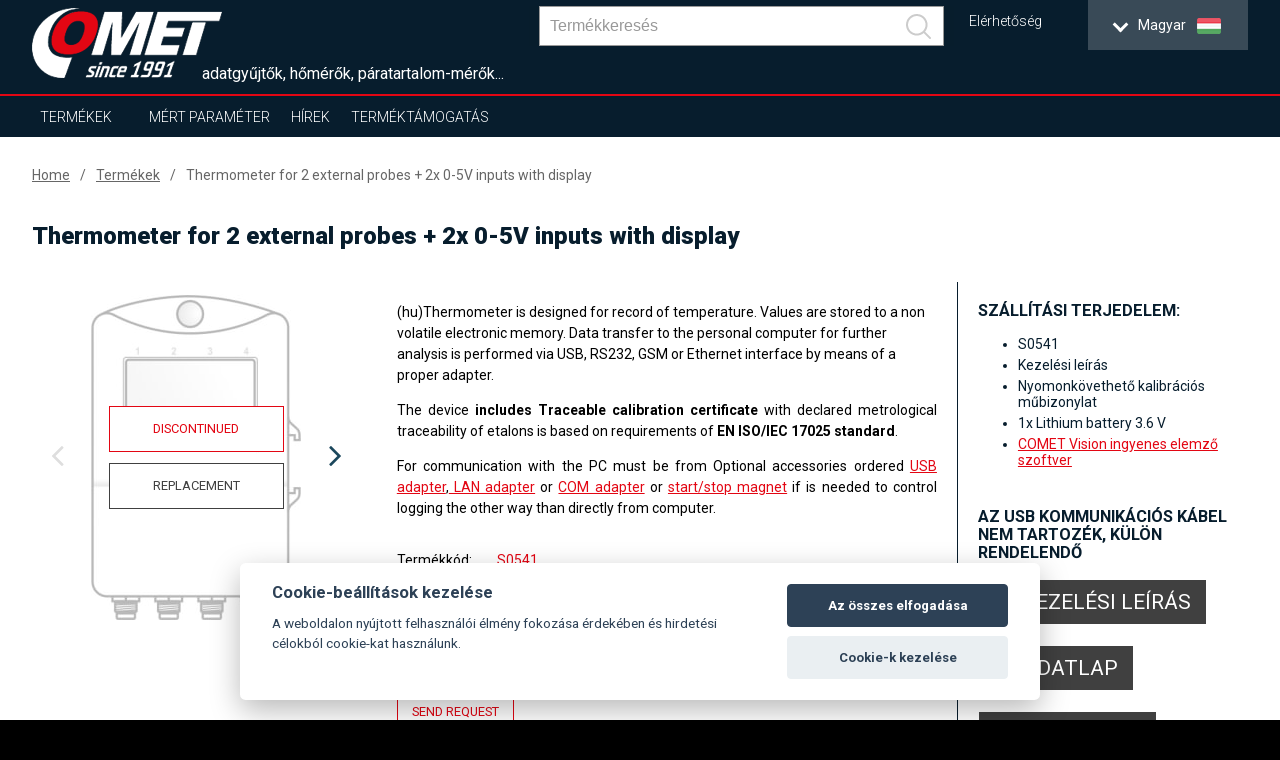

--- FILE ---
content_type: text/html; charset=UTF-8
request_url: https://www.comet-adatgyujtok.hu/termekek/thermometer-for-2-external-probes-2x-0-5v-inputs-with-display/reg-s0541
body_size: 16803
content:
<!DOCTYPE html>
<html lang="hu" class="no-js">
<head>
    <meta charset="UTF-8">
        <title>S0541 hőmérséklet adatgyűjtő 2 külső érzékelőhöz és 2x 0-5 V bemenethez | COMET SYSTEM, s.r.o.</title>
        <meta name="keywords" content="hőmérő,EN12830,datalogger,dataloggerek,hőmérséklet adatgyűjtő, recorder, rekorder, hőmérséklet, logger, hőmérséklet adatgyűjtő, hőmérő, hőérzékelő, Pt">
        <meta name="description" content="A készülék hőmérséklet mérésre és a mért adatok gyűjtésére szolgál. A mért értékek egy nem felejtő elektronikus memóriában tárolódnak. Az adatok letöltése PC-be további adatfeldolgozás céljából USB, RS232, GSM, vagy Ethernet interfészen keresztül lehetséges megfelelő adapter segítségével.">
    <script src="https://consent.spaneco.com/sc-cs.js" data-scid="3046e4ab-3d4d-473c-8bc3-594faea9f43a"></script>
    <meta http-equiv="X-UA-Compatible" content="IE=edge,chrome=1">
    <meta name="author" content="www.spaneco.com">
    <meta name="robots" content="ALL">
    <meta name="viewport" content="width=device-width, initial-scale=1">

    <!-- Comet africa google merchant -->

    <!-- favicon -->
    <link rel="shortcut icon" href="/design/img/favicon.ico" type="image/x-icon" sizes="16x16">
    <link rel="icon" href="/design/img/favicon.ico" type="image/x-icon">
    	<link href="/design/js/colorbox/colorbox.css" rel="stylesheet">

    <!-- css -->
    <link rel="stylesheet" href="/design/css/main.css?v=a44d0913e6f2be7652ccb45a53c7756e" type="text/css">
    <script type="text/javascript" src="/assets/js/dist/vendor.js?v=d136c564968275f830f73d28fd5171cd"></script>
    <script src="https://www.google.com/recaptcha/api.js?hl=hu" async defer></script>
    <script type="text/javascript" src="/design/js/vendor.js?v=1e43e45596a4d8135cc493186d2f484d"></script>
    <script type="text/javascript" src="/design/js/jquery.ellipsis.js"></script>
    <script type="text/javascript" src="/design/js/priority-nav.min.js?v=1"></script>
    <script type="text/javascript" src="/design/js/script.js?v=f6fa6553f521b0f878215f2a74babfab"></script>
    <script type="text/javascript" src="/assets/js/dist/main.js?v=86950c3e86a8bbdb1ad703cb7c57b7b0"></script>
 
    <script type="text/javascript">
        var lang = "hu";
        var _siteKey = "6LcBuRAUAAAAAKEY9kC1Pr2X2RaGpyxX2am3MsJC";
        var _translations = {
        	"send": "Küldés",
        	"next": "[HU: Další]",
        	"more": "Tovább",
        };
    </script>



        <!-- ga analytics hu -->
    <script type="text/plain" data-cookiecategory="analytics">
        (function(i,s,o,g,r,a,m){i['GoogleAnalyticsObject']=r;i[r]=i[r]||function(){
                (i[r].q=i[r].q||[]).push(arguments)},i[r].l=1*new Date();a=s.createElement(o),
            m=s.getElementsByTagName(o)[0];a.async=1;a.src=g;m.parentNode.insertBefore(a,m)
        })(window,document,'script','https://www.google-analytics.com/analytics.js','ga');

        ga('create', 'UA-51551588-34', 'auto');
        ga('send', 'pageview');

    </script>

    <!-- Google Tag Manager -->
    <script>(function(w,d,s,l,i){w[l]=w[l]||[];w[l].push({'gtm.start':
                new Date().getTime(),event:'gtm.js'});var f=d.getElementsByTagName(s)[0],
            j=d.createElement(s),dl=l!='dataLayer'?'&l='+l:'';j.async=true;j.src=
            'https://www.googletagmanager.com/gtm.js?id='+i+dl;f.parentNode.insertBefore(j,f);
        })(window,document,'script','dataLayer','GTM-TJCXXJ7');</script>
    <!-- End Google Tag Manager -->


</head>

<body class="product-detail">
    <!-- Google Tag Manager (noscript) -->
    <noscript><iframe src="https://www.googletagmanager.com/ns.html?id=GTM-TJCXXJ7"
                      height="0" width="0" style="display:none;visibility:hidden"></iframe></noscript>
    <!-- End Google Tag Manager (noscript) -->


<div class="wrap-page">
    <!--[if lt IE 8]>
    <p class="browserupgrade">You are using an <strong>outdated</strong> browser. Please <a
            href="http://browsehappy.com/">upgrade
        your browser</a> to improve your experience.</p>
    <![endif]-->

    <div class="main-container">
        <div class="wrap-header-container">
            <div class="header-container">
                    <div class="wrap-header">
<header>
    <div class="wrap-header-items one">
        <div class="wrapper">
            <div class="header-items ">
                <div class="header-item wrap-logo">
                    <div class="logo">
                        <div class="wrap-img">
                                <a href="/"><img src="/design/img/logo.png" alt="logo"></a>
                        </div>
                    </div>
                </div>
                <div class="slogan">adatgyűjtők, hőmérők, páratartalom-mérők...</div>
                <div class="header-item wrap-lang-selector">
<div id="lang">
    <div class="set-lang">
        <span >
            <span class="lang-arrow">
                <i class="arrow down"></i>
            </span>
            <span class="lang-txt">English</span>
            <img src="/design/img/lang/en.png">
        </span>
        <span >
            <span class="lang-arrow">
                <i class="arrow down"></i>
            </span>
            <span class="lang-txt">Česky</span>
            <img src="/design/img/lang/cz.png">
        </span>
        <span >
            <span class="lang-txt">Africa</span>
            <img src="/design/img/lang/af.png">
        </span>
        <span >
            <span class="lang-arrow">
                <i class="arrow down"></i>
            </span>
            <span class="lang-txt">China</span>
            <img src="/design/img/lang/cn.png">
        </span>
        <span >
            <span class="lang-arrow">
                <i class="arrow down"></i>
            </span>
            <span class="lang-txt">Español</span>
            <img src="/design/img/lang/es.png">
        </span>
        <span >
            <span class="lang-arrow">
                <i class="arrow down"></i>
            </span>
            <span class="lang-txt">Français</span>
            <img src="/design/img/lang/fr.png">
        </span>
        <span class='active'>
            <span class="lang-arrow">
                <i class="arrow down"></i>
            </span>
            <span class="lang-txt">Magyar</span>
            <img src="/design/img/lang/hu.png">
        </span>
        <span >
            <span class="lang-arrow">
                <i class="arrow down"></i>
            </span>
            <span class="lang-txt">Polski</span>
            <img src="/design/img/lang/pl.png">
        </span>
        <span >
            <span class="lang-arrow">
                <i class="arrow down"></i>
            </span>
            <span class="lang-txt">Sweden</span>
            <img src="/design/img/lang/se.png">
        </span>
        <span >
            <span class="lang-txt">USA</span>
            <img src="/design/img/lang/us.png">
        </span>
        <span >
            <span class="lang-arrow">
                 <i class="arrow down"></i>
            </span>
            <span class="lang-txt">UAE</span>
            <img src="/design/img/lang/ae.png">
        </span>

    </div>
    <ul>
        <li  >
            <a href="https://www.cometsystem.com?product_redirect=s0541"><span class="lang-txt">English</span><img src="/design/img/lang/en.png" alt="English"></a>
        </li>
        <li  >
            <a href="https://www.cometsystem.cz?product_redirect=s0541"><span class="lang-txt">Česky</span><img src="/design/img/lang/cz.png" alt="Česky"></a>
        </li>
        <li  >
            <a href="https://www.comet-africa.com?product_redirect=s0541"><span class="lang-txt">Africa</span><img src="/design/img/lang/af.png" alt="Africa"></a>
        </li>
        <li  >
            <a href="https://www.cometsystem.cn?product_redirect=s0541"><span class="lang-txt">China</span><img src="/design/img/lang/cn.png" alt="China"></a>
        </li>
        <li  >
            <a href="https://www.cometsystem.es?product_redirect=s0541"><span class="lang-txt">Español</span><img src="/design/img/lang/es.png" alt="Español"></a>
        </li>
        <li  >
            <a href="https://www.cometsystem.fr?product_redirect=s0541"><span class="lang-txt">Français</span><img src="/design/img/lang/fr.png" alt="Français"></a>
        </li>
        <li class='active' >
            <a href="https://www.comet-adatgyujtok.hu?product_redirect=s0541"><span class="lang-txt">Magyar</span><img src="/design/img/lang/hu.png" alt="Magyar"></a>
        </li>
        <li  >
            <a href="https://www.cometsystem.pl?product_redirect=s0541"><span class="lang-txt">Polski</span><img src="/design/img/lang/pl.png" alt="Polski"></a>
        </li>
        <li  >
            <a href="https://www.cometsystem.se?product_redirect=s0541"><span class="lang-txt">Sweden</span><img src="/design/img/lang/se.png" alt="Sweden"></a>
        </li>
        <li  >
            <a href="https://www.comet-america.com?product_redirect=s0541"><span class="lang-txt">USA</span><img src="/design/img/lang/us.png" alt="USA"></a>
        </li>
        <li >
            <a href="https://www.comet-uae.com?product_redirect=s0541"><span class="lang-txt">UAE</span><img src="/design/img/lang/ae.png" alt="UAE"></a>
        </li>
    </ul>
</div>                </div>
                <div class="header-item wrap-hamburger">
                    <a class="hamburger-icon" href="#" title="Menu">
                        <span class="line line-1"></span>
                        <span class="line line-2"></span>
                        <span class="line line-3"></span>
                    </a>
                </div>
                <div class="header-item wrap-top-menu-min">
<ul class="menu-min">
	<li>
		<a href="/kontakt" title="Elérhetőség">Elérhetőség</a>
	</li>
</ul>
                </div>

                <div class="header-item wrap-baskets">
                </div>

                <div class="header-item wrap-search">
<div class="main-nav__item main-nav__item--search js-search" v-cloak @click="triggerBodyClass(true)" v-click-outside="removeBodyClass" ref="search">
    <a href="#" class="main-nav__link" onclick="event.preventDefault()">
        <svg viewBox="0 0 24.581 24.582" class="header__zoom">
            <path d="M24.288 22.875l-5.509-5.51C22.227 13.201 22.005 7 18.107 3.103c-4.137-4.137-10.868-4.137-15.005 0-4.137 4.137-4.137 10.868 0 15.004 3.898 3.898 10.098 4.12 14.262.672l5.51 5.51a.999.999 0 101.414-1.414zM4.517 16.693c-3.357-3.357-3.357-8.818 0-12.176 3.357-3.357 8.819-3.357 12.176 0 3.357 3.357 3.357 8.819 0 12.176-3.358 3.357-8.819 3.357-12.176 0z"></path>
        </svg>
    </a>
    <div class="header__search">
        <div class="wrapper">
            <div class="row center middle">
                <form class="header__bar js-nav-header__form" method="get" :action="`/search.php?sw=${ q }`">
                    <input type="text" class="header__input js-header__input" name="q" placeholder="Termékkeresés" v-model="q" @input="getSearchResults($event.target.value)" autocomplete="off" ref="input">
                    <button class="header__submit" type="submit">
                        <svg class="header__zoom" viewBox="0 0 24.581 24.582">
                            <path d="M24.288 22.875l-5.509-5.51C22.227 13.201 22.005 7 18.107 3.103c-4.137-4.137-10.868-4.137-15.005 0-4.137 4.137-4.137 10.868 0 15.004 3.898 3.898 10.098 4.12 14.262.672l5.51 5.51a.999.999 0 101.414-1.414zM4.517 16.693c-3.357-3.357-3.357-8.818 0-12.176 3.357-3.357 8.819-3.357 12.176 0 3.357 3.357 3.357 8.819 0 12.176-3.358 3.357-8.819 3.357-12.176 0z"></path>
                        </svg>
                    </button>
                    <div class="header-autosuggest">
                        <p class="header-autosuggest__txt" v-if="txt">{{ txt }}</p>
                        <div class="header-autosuggest__content" v-else>
                            <article class="header-autosuggest__section" v-for="suggestion in suggestions">
                                <div class="header-autosuggest__header">
                                    <span class="header-autosuggest__heading">{{ suggestion.title }}</span>
                                    <span class="header-autosuggest__line"></span>
                                </div>
                                <div class="header-autosuggest__row">
                                    <a class="header-autosuggest__item" :href="item.slug" v-for="item in suggestion.items" :title="item.title">
                                        <span class="header-autosuggest__photo">
                                            <img class="header-autosuggest__img" :src="item.photo" :alt="item.title" v-if="item.photo">
                                        </span>
                                        <span class="header-autosuggest__link">{{ item.title }}</span>
                                    </a>
                                </div>
                            </article>
                        </div>
                        <a class="header-autosuggest__bottom" v-if="counter"  :href="`/search.php?q=${ q }`">
                            <span class="header-autosuggest__more">Show all results</span>
                        </a>
                    </div>
                </form>
            </div>
        </div>
    </div>
</div>
                </div>
                <div class="js-header-member">
                </div>
            </div>
        </div>
    </div>
    <div class="wrap-header-items three"></div>
    <div class="wrap-header-items four">
        <div class="wrapper">
            <div class="header-items">
                <div class="header-item wrap-nav">
                    <nav class="nav-collapse">
                        <div class="wrap-nav-collapse-content">
                            <div class="mob-menu mob-menu-header"></div>
                            <div class="wrap-search">
<div class="main-nav__item main-nav__item--search js-search" v-cloak @click="triggerBodyClass(true)" v-click-outside="removeBodyClass" ref="search">
    <a href="#" class="main-nav__link" onclick="event.preventDefault()">
        <svg viewBox="0 0 24.581 24.582" class="header__zoom">
            <path d="M24.288 22.875l-5.509-5.51C22.227 13.201 22.005 7 18.107 3.103c-4.137-4.137-10.868-4.137-15.005 0-4.137 4.137-4.137 10.868 0 15.004 3.898 3.898 10.098 4.12 14.262.672l5.51 5.51a.999.999 0 101.414-1.414zM4.517 16.693c-3.357-3.357-3.357-8.818 0-12.176 3.357-3.357 8.819-3.357 12.176 0 3.357 3.357 3.357 8.819 0 12.176-3.358 3.357-8.819 3.357-12.176 0z"></path>
        </svg>
    </a>
    <div class="header__search">
        <div class="wrapper">
            <div class="row center middle">
                <form class="header__bar js-nav-header__form" method="get" :action="`/search.php?sw=${ q }`">
                    <input type="text" class="header__input js-header__input" name="q" placeholder="Termékkeresés" v-model="q" @input="getSearchResults($event.target.value)" autocomplete="off" ref="input">
                    <button class="header__submit" type="submit">
                        <svg class="header__zoom" viewBox="0 0 24.581 24.582">
                            <path d="M24.288 22.875l-5.509-5.51C22.227 13.201 22.005 7 18.107 3.103c-4.137-4.137-10.868-4.137-15.005 0-4.137 4.137-4.137 10.868 0 15.004 3.898 3.898 10.098 4.12 14.262.672l5.51 5.51a.999.999 0 101.414-1.414zM4.517 16.693c-3.357-3.357-3.357-8.818 0-12.176 3.357-3.357 8.819-3.357 12.176 0 3.357 3.357 3.357 8.819 0 12.176-3.358 3.357-8.819 3.357-12.176 0z"></path>
                        </svg>
                    </button>
                    <div class="header-autosuggest">
                        <p class="header-autosuggest__txt" v-if="txt">{{ txt }}</p>
                        <div class="header-autosuggest__content" v-else>
                            <article class="header-autosuggest__section" v-for="suggestion in suggestions">
                                <div class="header-autosuggest__header">
                                    <span class="header-autosuggest__heading">{{ suggestion.title }}</span>
                                    <span class="header-autosuggest__line"></span>
                                </div>
                                <div class="header-autosuggest__row">
                                    <a class="header-autosuggest__item" :href="item.slug" v-for="item in suggestion.items" :title="item.title">
                                        <span class="header-autosuggest__photo">
                                            <img class="header-autosuggest__img" :src="item.photo" :alt="item.title" v-if="item.photo">
                                        </span>
                                        <span class="header-autosuggest__link">{{ item.title }}</span>
                                    </a>
                                </div>
                            </article>
                        </div>
                        <a class="header-autosuggest__bottom" v-if="counter"  :href="`/search.php?q=${ q }`">
                            <span class="header-autosuggest__more">Show all results</span>
                        </a>
                    </div>
                </form>
            </div>
        </div>
    </div>
</div>
                                <div class="clear"></div>
                            </div>
<ul class="menu-container">
    <li  class="sub ">
        <a href="/termekek">Termékek</a>
        <ul class="sub-nav">
            <li class="select-product-li"><a href="/termekek" class="select-product-btn"><span>Termékkiválasztás</span></a></li> 
            <li>
                <a href="/termekek/tavadok">Távadók</a>
                <div class="sub-nav-content">
                                                                                    <div class="item-1">
                        <p style="font-size: 24px; "><strong>Távadók</strong></p>
                        <p><p>● Hőmérséklet, páratartalom, harmatpont, légköri nyomás, kétállapotú események és CO2 pontos mérése<br />● Különböző típusú kimenetek (4-20 mA, 0-10 V, RS232 / 485, Ethernet, egyes típusoknál PoE)<br />● Ipari formatervezés, beépített érzékelők (kompakt kivitel), külső érzékelős és légcsatornába beépíthető műszerváltozatok (védettség IP65-ig)<br />● Belsőépítészeti műszerváltozatok<br />● ATEX minősítésű eszközök potenciálisan robbanásveszélyes környezetbe (Zone 2) egyes típusoknál<br />● Relékimenetek 250 V AC / 8 A, vagy 50 V egyes műszerváltozatoknál</p>
<p> </p></p>
                                            </div>
                    <div class="clear"></div>
                </div>
            </li>
            <li>
                <a href="/termekek/vezetek-nelkuli">Vezeték nélküli</a>
                <div class="sub-nav-content">
                                                                                    <div class="item-1">
                        <p style="font-size: 24px; "><strong>Vezeték nélküli eszközök</strong></p>
                        <p><p>● Sigfox, vagy GSM<br />● Hőmérséklet, páratartalom, harmatpont, kétállapotú események pontos mérése<br />● Nem felejtő memória (mobil GSM adatgyűjtő)<br />● Különféle riasztási módozatok (SMS, email, vizuális, stb.)<br />● Robusztus kialakítás<br />● Felhő és szoftver az adatok elemzéséhez és tárolásához</p></p>
                                            </div>
                    <div class="clear"></div>
                </div>
            </li>
            <li>
                <a href="/termekek/adatgyujtok">Adatgyűjtők</a>
                <div class="sub-nav-content">
                                                                                    <div class="item-1">
                        <p style="font-size: 24px; "><strong>Adatgyűjtők</strong></p>
                        <p><p>● Hőmérséklet, páratartalom, harmatpont, 4–20 mA, 0–5 V, 0–10 V, impulzusok, események pontos mérése<br />● Nem felejtő memória<br />● Riasztási körülmények kijelzése<br />● Szoftver az adatelemzéshez PC-n<br />● Kommunikációs interfészek - USB, GSM modem<br />● Robusztus kialakítás eszközbe integrált érzékelőkkel (kompakt kivitel) és külső érzékelővel (védettség az IP67-ig)<br />● Hosszú élettartamú elemek</p>
<p> </p></p>
                                            </div>
                    <div class="clear"></div>
                </div>
            </li>
            <li>
                <a href="/termekek/nyomtatos-homerseklet-adatgyujtok">Nyomtatós hőmérséklet adatgyűjtők</a>
                <div class="sub-nav-content">
                                                                                    <div class="item-1">
                        <p style="font-size: 24px; "><strong>Nyomtatós adatgyűjtők</strong></p>
                        <p><p>● Hőmérséklet és kétállapotú események pontos mérése<br />● Nem felejtő memória<br />● Riasztási körülmények kijelzése<br />● Beépített nyomtató<br />● Kommunikációs interfészek - USB, GSM modem<br />● Szoftver az adatelemzéshez PC-n</p></p>
                                            </div>
                    <div class="clear"></div>
                </div>
            </li>
            <li>
                <a href="/termekek/kezi-muszerek">Kézi műszerek</a>
                <div class="sub-nav-content">
                                                                                    <div class="item-1">
                        <p style="font-size: 24px; "><strong>Kézi műszerek</strong></p>
                        <p><p>● Hőmérséklet, páratartalom, harmatpont, légköri nyomás, kétállapotú események, impulzusok pontos mérése<br />● Nem felejtő memória<br />● Riasztási körülmények hang és fényjelzése<br />● Beállítás nyomógombokkal <br />● Különböző kommunikációs interfészek - USB, RS232, Ethernet<br />● Szoftver az adatelemzéshez PC-n<br />● Elemes táplálás<br />● Háttérvilágítás</p></p>
                                            </div>
                    <div class="clear"></div>
                </div>
            </li>
            <li>
                <a href="/termekek/monitoring-rendszerek">Monitoring rendszerek</a>
                <div class="sub-nav-content">
                                                                                    <div class="item-1">
                        <p style="font-size: 24px; "><strong>Monitoring rendszerek</strong></p>
                        <p><p>● Hőmérséklet (Pt1000, Ni1000, hőelemek és termisztorok), áram és feszültség, kétállapotú események, impulzusok, ellenállás és frekvencia pontos mérése<br />● Nem felejtő memória<br />● Riasztási körülmények hang és fényjelzése<br />● Különböző kommunikációs interfészek - USB, RS232, Ethernet<br />● Szoftver az adatelemzéshez PC-n</p></p>
                                            </div>
                    <div class="clear"></div>
                </div>
            </li>
            <li>
                <a href="/termekek/szoftverek">Szoftverek</a>
                <div class="sub-nav-content">
                                                                                    <div class="item-1">
                        <p style="font-size: 24px; "><strong>Adatelemző és konfiguráló szoftverek</strong></p>
                        <p><p>● Eszközök beállítása, konfigurálása <br /> ● Adattárolás, archiválás <br /> ● Adatfeldolgozás és elemzés – grafikonok, táblázatok, online megjelenítés<br /> ● 24/7 felügyelet (SMS üzenetek, email)</p></p>
                                            </div>
                    <div class="clear"></div>
                </div>
            </li>
            <li>
                <a href="/termekek/hoerzekelok">Hőérzékelők</a>
                <div class="sub-nav-content">
                                                                                    <div class="item-1">
                        <p style="font-size: 24px; "><strong>Hőérzékelők</strong></p>
                        <p><p>● Különböző típusú hőérzékelők (Pt1000, Ni1000, hőelemek, DiGi)<br /> ● Különböző méréstartományok<br /> ● Megfelelő kivitelek a különböző alkalmazásokhoz</p></p>
                                            </div>
                    <div class="clear"></div>
                </div>
            </li>
            <li>
                <a href="/termekek/radiation-shield-cometeo">Radiation shield COMETEO</a>
                <div class="sub-nav-content">
                                                                                    <div class="item-1">
                        <p style="font-size: 24px; "><strong>COMETEO napsugárzás elleni árnyékoló</strong></p>
                        <p><p>Jobb védelem és pontosabb mérés<br />● természetes szellőzésű COMETEO<br />● aktív szellőzésű COMETEO<br />● megoldás a mezőgazdaság számára</p></p>
                                            </div>
                    <div class="clear"></div>
                </div>
            </li>
        </ul>
    </li>
    <li class="sub">
        <a href="#">Mért paraméter</a>
        <ul class="sub-nav huge">
								<li>
										<a href="/termekek?p_100=1">Hőmérséklet</a>
								</li>
								<li>
										<a href="/termekek?p_101=1">Relatív páratartalom</a>
								</li>
								<li>
										<a href="/termekek?p_102=1">Számított érték (harmatpont…)</a>
								</li>
								<li>
										<a href="/termekek?p_103=1">CO2</a>
								</li>
								<li>
										<a href="/termekek?p_104=1">Légköri nyomás</a>
								</li>
								<li>
										<a href="/termekek?p_106=1">Áram</a>
								</li>
								<li>
										<a href="/termekek?p_107=1">Feszültség</a>
								</li>
								<li>
										<a href="/termekek?p_108=1">Kétállapotú jel</a>
								</li>
								<li>
										<a href="/termekek?p_109=1">Impulzus</a>
								</li>
								<li>
										<a href="/termekek?p_110=1">Frekvencia</a>
								</li>
								<li>
										<a href="/termekek?p_111=1">Ellenállás</a>
								</li>
								<li>
										<a href="/termekek?p_112=1">Esemény adatgyűjtés</a>
								</li>
        </ul>
    </li>

    <li  >
        <a href="/hirek">Hírek</a>
    </li>
    <li class="sub">
        <a href="/support">Terméktámogatás</a>
        <ul class="sub-nav huge">
            <li><a href="/download" title="Letölthető">Katalógusok</a></li>
            <li><a href="/support#find-instruction-manual" title="Find instruction manual">Find instruction manual</a></li>
        </ul>
    </li>
    <li>
    </li>
</ul>
<ul class="menu-min">
	<li>
		<a href="/kontakt" title="Elérhetőség">Elérhetőség</a>
	</li>
</ul>
<div id="lang">
    <div class="set-lang">
        <span >
            <span class="lang-arrow">
                <i class="arrow down"></i>
            </span>
            <span class="lang-txt">English</span>
            <img src="/design/img/lang/en.png">
        </span>
        <span >
            <span class="lang-arrow">
                <i class="arrow down"></i>
            </span>
            <span class="lang-txt">Česky</span>
            <img src="/design/img/lang/cz.png">
        </span>
        <span >
            <span class="lang-txt">Africa</span>
            <img src="/design/img/lang/af.png">
        </span>
        <span >
            <span class="lang-arrow">
                <i class="arrow down"></i>
            </span>
            <span class="lang-txt">China</span>
            <img src="/design/img/lang/cn.png">
        </span>
        <span >
            <span class="lang-arrow">
                <i class="arrow down"></i>
            </span>
            <span class="lang-txt">Español</span>
            <img src="/design/img/lang/es.png">
        </span>
        <span >
            <span class="lang-arrow">
                <i class="arrow down"></i>
            </span>
            <span class="lang-txt">Français</span>
            <img src="/design/img/lang/fr.png">
        </span>
        <span class='active'>
            <span class="lang-arrow">
                <i class="arrow down"></i>
            </span>
            <span class="lang-txt">Magyar</span>
            <img src="/design/img/lang/hu.png">
        </span>
        <span >
            <span class="lang-arrow">
                <i class="arrow down"></i>
            </span>
            <span class="lang-txt">Polski</span>
            <img src="/design/img/lang/pl.png">
        </span>
        <span >
            <span class="lang-arrow">
                <i class="arrow down"></i>
            </span>
            <span class="lang-txt">Sweden</span>
            <img src="/design/img/lang/se.png">
        </span>
        <span >
            <span class="lang-txt">USA</span>
            <img src="/design/img/lang/us.png">
        </span>
        <span >
            <span class="lang-arrow">
                 <i class="arrow down"></i>
            </span>
            <span class="lang-txt">UAE</span>
            <img src="/design/img/lang/ae.png">
        </span>

    </div>
    <ul>
        <li  >
            <a href="https://www.cometsystem.com?product_redirect=s0541"><span class="lang-txt">English</span><img src="/design/img/lang/en.png" alt="English"></a>
        </li>
        <li  >
            <a href="https://www.cometsystem.cz?product_redirect=s0541"><span class="lang-txt">Česky</span><img src="/design/img/lang/cz.png" alt="Česky"></a>
        </li>
        <li  >
            <a href="https://www.comet-africa.com?product_redirect=s0541"><span class="lang-txt">Africa</span><img src="/design/img/lang/af.png" alt="Africa"></a>
        </li>
        <li  >
            <a href="https://www.cometsystem.cn?product_redirect=s0541"><span class="lang-txt">China</span><img src="/design/img/lang/cn.png" alt="China"></a>
        </li>
        <li  >
            <a href="https://www.cometsystem.es?product_redirect=s0541"><span class="lang-txt">Español</span><img src="/design/img/lang/es.png" alt="Español"></a>
        </li>
        <li  >
            <a href="https://www.cometsystem.fr?product_redirect=s0541"><span class="lang-txt">Français</span><img src="/design/img/lang/fr.png" alt="Français"></a>
        </li>
        <li class='active' >
            <a href="https://www.comet-adatgyujtok.hu?product_redirect=s0541"><span class="lang-txt">Magyar</span><img src="/design/img/lang/hu.png" alt="Magyar"></a>
        </li>
        <li  >
            <a href="https://www.cometsystem.pl?product_redirect=s0541"><span class="lang-txt">Polski</span><img src="/design/img/lang/pl.png" alt="Polski"></a>
        </li>
        <li  >
            <a href="https://www.cometsystem.se?product_redirect=s0541"><span class="lang-txt">Sweden</span><img src="/design/img/lang/se.png" alt="Sweden"></a>
        </li>
        <li  >
            <a href="https://www.comet-america.com?product_redirect=s0541"><span class="lang-txt">USA</span><img src="/design/img/lang/us.png" alt="USA"></a>
        </li>
        <li >
            <a href="https://www.comet-uae.com?product_redirect=s0541"><span class="lang-txt">UAE</span><img src="/design/img/lang/ae.png" alt="UAE"></a>
        </li>
    </ul>
</div>                            <div class="mob-menu mob-baskets">
                            </div>
                        </div>
                    </nav>
                </div>
            </div>
        </div>
    </div>

    <div class="clear"></div>
</header>

<script>
    document.addEventListener('DOMContentLoaded', function () {
      if(window.innerWidth < 1024) {
        var $subLi = document.querySelectorAll('.sub > a')
        $subLi.forEach(function (item) {
          item.addEventListener('click', function (e) {
            e.preventDefault();
          })
        })
      }
    })
</script>
                    </div>
            </div>
        </div>
        <script>
          $(document).ready(function() {

          });
        </script>

        <!-- #main-container -->
        <div class="content-container">
	<section class="product-detail js-product-detail"
             data-gtm='{
                "name": "Thermometer for 2 external probes + 2x 0-5V inputs with display",
                "id": "S0541",
                "price": "",
                "list": "140"
        }'

    >
		<article class="breadcrumbs">
			<div class="wrapper">
				<ul class="breadcrumbs__menu">
					<li class="breadcrumbs__item"><a class="breadcrumbs__link" href="/">Home</a></li>
					<li class="breadcrumbs__item"><a class="breadcrumbs__link" href="/termekek">Termékek</a></li>
					<li class="breadcrumbs__item"><a class="breadcrumbs__link breadcrumbs__link--active" href="">Thermometer for 2 external probes + 2x 0-5V inputs with display</a></li>
				</ul>
			</div>
		</article>
		<article class="product-detail__top">
			<div class="wrapper">
				<h1 class="product-detail__title">Thermometer for 2 external probes + 2x 0-5V inputs with display</h1>
				<div class="row">
					<section class="product-detail__top-galleries ">
						<div class="slick-slider--before-init product-detail__top-slider js-product-detail__top-slider">
								<a data-rel="ref-gall-1" class="ref-gall product-detail__top-slider__item" href="/userfiles/fotogalerie/130/s0141-s0541-s0841_big.jpg">
									<div class="product-detail__top-slider__picture">
										<img class="js-lazy__img product-detail__top-slider__img" src="/design/img/ripple.svg" data-img-src="/userfiles/fotogalerie/130/s0141-s0541-s0841.jpg" alt="Thermometer for 2 external probes + 2x 0-5V inputs with display"style="opacity: 0.3;">
									</div>
								</a>
								<div style="position: absolute; top: 0; left: 0; right: 0; bottom: 0; display: flex; flex-direction: column ; align-items: center; justify-content: center;">
									<a href="#" class="btn btn--red mb-10" style="cursor: not-allowed;">Discontinued</a>
									<a href="/termekek/adatgyujto-ket-0-10-v-os-feszultseg-bemenettel-es-ket-kulso-hoerzekelohoz/reg-u0541" class="btn btn--grey mt-1">Replacement</a>
								</div>
						</div>
					</section>
					<section class="product-detail__top-container">
						<div class="product-detail__top-content">
							<div class="wrap-text admin-perex">
								<p>(hu)Thermometer is designed for record of temperature. Values are stored to a non volatile electronic memory. Data transfer to the personal computer for further analysis is performed via USB, RS232, GSM or Ethernet interface by means of a proper adapter.</p>
								<p><p style="text-align: justify;">The device <strong>includes Traceable calibration certificate</strong> with declared metrological traceability of etalons is based on requirements of <strong>EN ISO/IEC 17025 standard</strong>.</p>
<p style="text-align: justify;">For communication with the PC must be from Optional accessories ordered <a href="/reg-LP003">USB adapter</a>,<a href="/reg-LP005"> LAN adapter</a> or <a href="/reg-LP012">COM adapter</a> or <a href="/reg-LP004">start/stop magnet</a> if is needed to control logging the other way than directly from computer.</p></p>
							</div>


							<ul class="product-detail__top-params col-xs-12 mb-30">
								<li class="product-detail__top-params__param">
									<div class="product-detail__top-params__param-name">Termékkód</div>
									<div class="product-detail__top-params__param-value">S0541</div>
								</li>
																								<li class="product-detail__top-params__param">
									<div class="product-detail__top-params__param-name">Garancia</div>
									<div class="product-detail__top-params__param-value">3 év</div>
								</li>
							</ul>



								<div class="product-detail__top-buttons mb-30">
								</div>


								<div class="col-xs-12 mb-30">
									<a class="more" href="/product_request.php?product=130">Send request</a><br>
								</div>
						</div>
						<aside class="product-detail__top-aside">
																					<h3 class="product-detail__top-aside__title">Szállítási terjedelem:</h3>
							<ul class="product-detail__top-aside__menu mb-40" >
								<li class="product-detail__top-aside__menu-item">S0541</li>
								<li class="product-detail__top-aside__menu-item">
										Kezelési leírás
								</li>
								<li class="product-detail__top-aside__menu-item">
										Nyomonkövethető kalibrációs műbizonylat
								</li>
								<li class="product-detail__top-aside__menu-item">
										1x Lithium battery 3.6 V
								</li>
								<li class="product-detail__top-aside__menu-item">
										<a href="https://www.comet-adatgyujtok.hu/termekek/comet-vision-szoftver-adatgyujtokhoz/reg-cv">COMET Vision ingyenes elemző szoftver</a>
								</li>
							</ul>

														<div>
								<h3 class="product-detail__top-aside__title">Az USB kommunikációs kábel nem tartozék, külön rendelendő</h3>
							</div>

							<a class="btn btn--grey btn--grey--reversed product-detail__top-aside__pdf mb-20" target="_blank" href="/userfiles/dokumenty_menu/46/ie-log-s0541.pdf">
								<svg class="product-detail__top-aside__pdf-svg" xmlns="http://www.w3.org/2000/svg" width="50px" height="50px" viewBox="0 0 592.441 776.689"><path d="M566.089 148.512L438.816 21.238C425.164 7.586 406.656-.152 387.39-.152H77.776C37.576 0 4.961 32.615 4.961 72.815v631.061c0 40.199 32.615 72.814 72.815 72.814h436.887c40.201 0 72.814-32.615 72.814-72.814V200.089c.001-19.266-7.735-37.925-21.388-51.577zm-57.341 45.66H393.306V78.731l115.442 115.441zM77.776 703.875V72.815h242.715V230.58a36.32 36.32 0 0 0 36.408 36.408h157.764v436.888H77.776zm379.546-217.989c-18.506-18.203-71.297-13.197-97.691-9.86-26.092-15.928-43.537-37.924-55.826-70.235 5.918-24.424 15.322-61.589 8.193-84.95-6.373-39.745-57.342-35.801-64.624-8.95-6.674 24.423-.606 58.403 10.619 101.788-15.17 36.256-37.773 84.95-53.701 112.863-30.339 15.624-71.297 39.744-77.365 70.084-5.006 23.968 39.441 83.736 115.441-47.33 33.98-11.226 70.995-25.029 103.761-30.491 28.672 15.474 62.195 25.789 84.646 25.789 38.683-.001 42.476-42.779 26.547-58.708zm-300.511 118.02c7.736-20.782 37.166-44.751 46.116-53.094-28.823 45.965-46.116 54.156-46.116 53.094zm123.784-289.134c11.226 0 10.164 48.695 2.731 61.893-6.675-21.087-6.523-61.893-2.731-61.893zM243.581 521.99c14.715-25.637 27.306-56.128 37.469-82.978 12.591 22.906 28.672 41.262 45.66 53.853-31.552 6.522-59.009 19.872-83.129 29.125zm199.633-7.584s-7.584 9.102-56.582-11.833c53.246-3.945 62.043 8.191 56.582 11.833z"></path></svg>
								<span class="product-detail__top-aside__pdf-txt">Kezelési leírás</span>
							</a>

							<a class="btn btn--grey btn--grey--reversed product-detail__top-aside__pdf mb-20" target="_blank" href="/pdf/s0541">
								<svg class="product-detail__top-aside__pdf-svg" xmlns="http://www.w3.org/2000/svg" width="50px" height="50px" viewBox="0 0 592.441 776.689"><path d="M566.089 148.512L438.816 21.238C425.164 7.586 406.656-.152 387.39-.152H77.776C37.576 0 4.961 32.615 4.961 72.815v631.061c0 40.199 32.615 72.814 72.815 72.814h436.887c40.201 0 72.814-32.615 72.814-72.814V200.089c.001-19.266-7.735-37.925-21.388-51.577zm-57.341 45.66H393.306V78.731l115.442 115.441zM77.776 703.875V72.815h242.715V230.58a36.32 36.32 0 0 0 36.408 36.408h157.764v436.888H77.776zm379.546-217.989c-18.506-18.203-71.297-13.197-97.691-9.86-26.092-15.928-43.537-37.924-55.826-70.235 5.918-24.424 15.322-61.589 8.193-84.95-6.373-39.745-57.342-35.801-64.624-8.95-6.674 24.423-.606 58.403 10.619 101.788-15.17 36.256-37.773 84.95-53.701 112.863-30.339 15.624-71.297 39.744-77.365 70.084-5.006 23.968 39.441 83.736 115.441-47.33 33.98-11.226 70.995-25.029 103.761-30.491 28.672 15.474 62.195 25.789 84.646 25.789 38.683-.001 42.476-42.779 26.547-58.708zm-300.511 118.02c7.736-20.782 37.166-44.751 46.116-53.094-28.823 45.965-46.116 54.156-46.116 53.094zm123.784-289.134c11.226 0 10.164 48.695 2.731 61.893-6.675-21.087-6.523-61.893-2.731-61.893zM243.581 521.99c14.715-25.637 27.306-56.128 37.469-82.978 12.591 22.906 28.672 41.262 45.66 53.853-31.552 6.522-59.009 19.872-83.129 29.125zm199.633-7.584s-7.584 9.102-56.582-11.833c53.246-3.945 62.043 8.191 56.582 11.833z"></path></svg>
								<span class="product-detail__top-aside__pdf-txt">Adatlap</span>
							</a>

							<div>
								<a class="btn btn--grey btn--grey--reversed product-detail__top-aside__pdf mb-20" target="_blank" href="/userfiles/dokumenty_menu/3/comet_catalogue_dataloggers_eng.pdf">
									<svg class="product-detail__top-aside__pdf-svg" xmlns="http://www.w3.org/2000/svg" width="50px" height="50px" viewBox="0 0 592.441 776.689"><path d="M566.089 148.512L438.816 21.238C425.164 7.586 406.656-.152 387.39-.152H77.776C37.576 0 4.961 32.615 4.961 72.815v631.061c0 40.199 32.615 72.814 72.815 72.814h436.887c40.201 0 72.814-32.615 72.814-72.814V200.089c.001-19.266-7.735-37.925-21.388-51.577zm-57.341 45.66H393.306V78.731l115.442 115.441zM77.776 703.875V72.815h242.715V230.58a36.32 36.32 0 0 0 36.408 36.408h157.764v436.888H77.776zm379.546-217.989c-18.506-18.203-71.297-13.197-97.691-9.86-26.092-15.928-43.537-37.924-55.826-70.235 5.918-24.424 15.322-61.589 8.193-84.95-6.373-39.745-57.342-35.801-64.624-8.95-6.674 24.423-.606 58.403 10.619 101.788-15.17 36.256-37.773 84.95-53.701 112.863-30.339 15.624-71.297 39.744-77.365 70.084-5.006 23.968 39.441 83.736 115.441-47.33 33.98-11.226 70.995-25.029 103.761-30.491 28.672 15.474 62.195 25.789 84.646 25.789 38.683-.001 42.476-42.779 26.547-58.708zm-300.511 118.02c7.736-20.782 37.166-44.751 46.116-53.094-28.823 45.965-46.116 54.156-46.116 53.094zm123.784-289.134c11.226 0 10.164 48.695 2.731 61.893-6.675-21.087-6.523-61.893-2.731-61.893zM243.581 521.99c14.715-25.637 27.306-56.128 37.469-82.978 12.591 22.906 28.672 41.262 45.66 53.853-31.552 6.522-59.009 19.872-83.129 29.125zm199.633-7.584s-7.584 9.102-56.582-11.833c53.246-3.945 62.043 8.191 56.582 11.833z"></path></svg>
									<span class="product-detail__top-aside__pdf-txt">Katalógus</span>
								</a>
							</div>

							
							<div>
							</div>

						</aside>
					</section>
				</div>
			</div>
		</article>
		<article class="product-detail__nav-container">
			<nav class="product-detail__nav js-product-detail__nav">
				<div class="wrapper product-detail__nav-wrapper js-priorityNav">
					<ul class="product-detail__nav-menu">
						<li class="product-detail__nav-item">
							<a class="product-detail__nav-link" href="#tab_technical_data">Műszaki adatok</a>
						</li>
						<li class="product-detail__nav-item" ><a class="product-detail__nav-link" href="#tab_description_12834">Jellemzők</a></li>
						<li class="product-detail__nav-item"><a class="product-detail__nav-link" href="#tab_opt_access">Külön rendelhető</a></li>
						<li class="product-detail__nav-item"><a class="product-detail__nav-link" href="#tab_recommend">AJÁNLJUK</a></li>

																																																																										</ul>
				</div>
			</nav>
		</article>

		<article class="js-product-detail__panel product-detail__properties mb-40" id="tab_technical_data">
			<div class="wrapper">
				<h2 class="js-product-detail__panel-heading product-detail__panel-heading product-detail__subtitle">Műszaki adatok</h2>
				<section class="js-product-detail__panel-content product-detail__panel-content product-detail__properties-panels">
						<div class="product-detail__properties-panel">
							<div class="product-detail__properties-panel__item">
								<span class="product-detail__properties-panel__name">(hu)Operating temperature range</span>
								<span class="product-detail__properties-panel__value">-30 to +70°C</span>
							</div>
							<div class="product-detail__properties-panel__item">
								<span class="product-detail__properties-panel__name">Accuracy of temperature input without probe</span>
								<span class="product-detail__properties-panel__value">±0.2°C from -50 do +100°C<br />   ±0.2% from reading from +100 to +260°C<br />   ±0.4% from reading from –90 to –50°C</span>
							</div>
							<div class="product-detail__properties-panel__item">
								<span class="product-detail__properties-panel__name">Resolution of the reading</span>
								<span class="product-detail__properties-panel__value">0.1°C</span>
							</div>
							<div class="product-detail__properties-panel__item">
								<span class="product-detail__properties-panel__name">Accuracy of 0-5Vdc inputs</span>
								<span class="product-detail__properties-panel__value">±0.2% FS</span>
							</div>
							<div class="product-detail__properties-panel__item">
								<span class="product-detail__properties-panel__name">Real time clock</span>
								<span class="product-detail__properties-panel__value">year, leap year, month, day, hour, minute, second</span>
							</div>
							<div class="product-detail__properties-panel__item">
								<span class="product-detail__properties-panel__name">Data logging interval</span>
								<span class="product-detail__properties-panel__value">adjustable from 10s to 24h </span>
							</div>
							<div class="product-detail__properties-panel__item">
								<span class="product-detail__properties-panel__name">Display and alarm refresh</span>
								<span class="product-detail__properties-panel__value">each 10 s </span>
							</div>
							<div class="product-detail__properties-panel__item">
								<span class="product-detail__properties-panel__name">Total memory capacity</span>
								<span class="product-detail__properties-panel__value">32000 temperature values in noncyclic logging mode</span>
							</div>
							<div class="product-detail__properties-panel__item">
								<span class="product-detail__properties-panel__name">Data logging mode</span>
								<span class="product-detail__properties-panel__value">noncyclic - data logging stops after filling the memory <br/>cyclic - after filling memory oldest data is overwritten by new</span>
							</div>
							<div class="product-detail__properties-panel__item">
								<span class="product-detail__properties-panel__name">Dimensions</span>
								<span class="product-detail__properties-panel__value">93x64x29mm</span>
							</div>
							<div class="product-detail__properties-panel__item">
								<span class="product-detail__properties-panel__name">Power</span>
								<span class="product-detail__properties-panel__value">Lithium battery 3,6V, size AA</span>
							</div>
							<div class="product-detail__properties-panel__item">
								<span class="product-detail__properties-panel__name">Typical battery life</span>
								<span class="product-detail__properties-panel__value">5 years</span>
							</div>
							<div class="product-detail__properties-panel__item">
								<span class="product-detail__properties-panel__name">Battery life in continuous on-line mode with interval 1 minute</span>
								<span class="product-detail__properties-panel__value">reduced to 70% of the above life</span>
							</div>
							<div class="product-detail__properties-panel__item">
								<span class="product-detail__properties-panel__name">Battery life in continuous on-line mode with interval 10 second</span>
								<span class="product-detail__properties-panel__value">1 year</span>
							</div>
							<div class="product-detail__properties-panel__item">
								<span class="product-detail__properties-panel__name">IP protection</span>
								<span class="product-detail__properties-panel__value">IP67 - protected against influence of temporary immersion into water</span>
							</div>
							<div class="product-detail__properties-panel__item">
								<span class="product-detail__properties-panel__name">Weight including battery</span>
								<span class="product-detail__properties-panel__value">130g</span>
							</div>
							<div class="product-detail__properties-panel__item">
								<span class="product-detail__properties-panel__name">Warranty</span>
								<span class="product-detail__properties-panel__value">3 years</span>
							</div>
						</div>
				</section>
			</div>
		</article>


		<article class="js-product-detail__panel product-detail__features mb-40">
			<section id="tab_description_12834" class="item description">
				<div class="wrapper">
					<h2 class="js-product-detail__panel-heading product-detail__panel-heading product-detail__subtitle">Jellemzők</h2>
					<div class="js-product-detail__panel-content product-detail__panel-content wysiwyg">
						<h3>Alkalmazások:</h3>
<div class="row">
<div class="feature-item"><img src="/userfiles/image/features/ico_application_pharmacy_and_laboratory.jpg" alt="Aplikace - Zdravotnictví a laboratoře" width="159" height="196" />
<p>Egészségközpontok és laboratóriumok - Tárolás monitoring tárolóterekben -90 °C hőmérsékletig.</p>
<p><img src="/userfiles/image/features/ico_application_food_industry.jpg" alt="Aplikace - Sklady" width="159" height="196" /></p>
Élelmiszeripar - A kritikus folyamatok monitoringja a HACCP szabvány szerint, az előre nem látható események azonnali értesítésével, amelyek az áruk lebomlásához vezethetnek..</div>
<div class="feature-item"> </div>
<div class="feature-item"><img src="/userfiles/image/features/ico_application_industry.jpg" alt="Aplikace - Průmysl" width="159" height="196" />
<p>Ipar és gyártási folyamatok - Hőmérséklet és páratartalom monitoring az élelmiszeriparban, gyógyszeriparban, légterekben, stb.</p>
<p><img src="/userfiles/image/features/ico_application_stores.jpg" alt="Aplikace - Sklady" width="159" height="196" /><br /><br />Gyártási tevékenység és raktározás - A gyártási tevékenység és raktározási körülmények monitoringja -90°C...+260°C hőmérséklet tartományban.</p>
</div>
<div class="feature-item">
<div class="feature-item"><img src="/userfiles/image/features/ico_application_meteorology.jpg" alt="Aplikace - Serverovny a datová centra" width="159" height="196" />
<p>Meteorológia - A COMET távadók a COMET napsugárzás ellen védő árnyékolókkal ideális alapot nyújtanak a meteorológiai állomások számára hosszú idejű időjárás, klíma- és levegőmonitoring végzéséhez.</p>
</div>
</div>
</div>
<div class="protocol-wrapper">
<h3>Főbb jellemzők:</h3>
* az eszközök funkciói azok típusától függően eltérők lehetnek</div>
<div class="protocol-wrapper">● hőmérséklet, páratartaom, harmatpont, áram (4-20 mA), feszültség (0-5 V, 0-10 V), impulzusok, események pontos mérése</div>
<div class="protocol-wrapper">● nem felejtő memória 32 000 adat tárolására<br />● riasztási állapotok jelzése emailben, vagy vizuálisan<br />● elemző szoftver adatfeldolgozáshoz és konfiguráláshoz PC-n<br />● kommunikációs interfészek - USB, RS232, GSM modem, Ethernet<br />● masszív kivitel IP67 védettségig<br />● hosszú elemélettartam - 7 év</div>
<div class="protocol-wrapper">
<div class="protocol-wrapper"> </div>
<div class="protocol-wrapper">
<div><img style="float: left;" src="/userfiles/image/features/picto_extended_warranty.jpg" alt="Záruka 3 roky" width="62" height="62" /> <img style="float: left;" src="/userfiles/image/features/picto_calibration-certificate.jpg" alt="Kalibrační list" width="62" height="62" /> <img style="float: left;" src="/userfiles/image/features/picto_t-sensor.jpg" alt="Teplotní čidlo" width="62" height="62" /> <img style="float: left;" src="/userfiles/image/features/picto_rh-sensor.jpg" alt="Teplotní čidlo" width="62" height="62" /> <img style="float: left;" src="/userfiles/image/features/picto_two-state.jpg" alt="Dvoustavové vstupy" width="62" height="62" /> <img style="float: left;" src="/userfiles/image/features/picto_pulses.jpg" alt="Čítač pulsů" width="62" height="62" /> <img style="float: left;" src="/userfiles/image/features/picto_0-10V_output.jpg" alt="Napětí" width="62" height="62" /> <img style="float: left;" src="/userfiles/image/features/picto_4-20mA_output.jpg" alt="Proud" width="62" height="62" /> <img style="float: left;" src="/userfiles/image/features/picto_disp.jpg" alt="Dvouřádkový LCD displej" width="62" height="62" /> <img style="float: left;" src="/userfiles/image/features/picto_memory.jpg" alt="Vnitřní paměť" width="62" height="62" /> <img style="float: left;" src="/userfiles/image/features/picto_batery-power.jpg" alt="Napájení bateriemi" width="62" height="62" /></div>
</div>
</div>
					</div>
				</div>
			</section>
		</article>

		<article class="js-product-detail__panel product-detail__accessories mb-40">
			<div class="wrapper js-product-detail__menu" data-class-link="product-detail__accessories-menu__link--active" data-class-items="product-detail__accessories-items--active">
				<h2 class="js-product-detail__panel-heading product-detail__panel-heading product-detail__subtitle">Külön rendelhető</h2>
				<div class="js-product-detail__panel-content product-detail__panel-content product-detail__accessories-content">
					<ul class="product-detail__accessories-menu col-sm-4 col-md-3 col-lg-2">
								<li class="product-detail__accessories-menu__item"  id="tab_opt_access">
									<a data-index="0" data-scroll-to-id="hoerzekelok-pt1000" class="product-detail__accessories-menu__link--active js-product-detail__menu-link product-detail__accessories-menu__link">Hőérzékelők Pt1000</a>
								</li>
								<li class="product-detail__accessories-menu__item" >
									<a data-index="1" data-scroll-to-id="powering-power-supply" class="js-product-detail__menu-link product-detail__accessories-menu__link">Powering/Power supply</a>
								</li>
								<li class="product-detail__accessories-menu__item" >
									<a data-index="2" data-scroll-to-id="akkreditalt-kalibralas" class="js-product-detail__menu-link product-detail__accessories-menu__link">Akkreditált kalibrálás</a>
								</li>
								<li class="product-detail__accessories-menu__item" >
									<a data-index="3" data-scroll-to-id="kommunikacio-atalakitok" class="js-product-detail__menu-link product-detail__accessories-menu__link">Kommunikáció, átalakítók</a>
								</li>
								<li class="product-detail__accessories-menu__item" >
									<a data-index="4" data-scroll-to-id="holders-and-fixings" class="js-product-detail__menu-link product-detail__accessories-menu__link">Holders and fixings</a>
								</li>
								<li class="product-detail__accessories-menu__item" >
									<a data-index="5" data-scroll-to-id="monitoring-software" class="js-product-detail__menu-link product-detail__accessories-menu__link">Monitoring software</a>
								</li>
								<li class="product-detail__accessories-menu__item" >
									<a data-index="6" data-scroll-to-id="egyeb-tartozekok" class="js-product-detail__menu-link product-detail__accessories-menu__link">Egyéb tartozékok</a>
								</li>

								<li class="product-detail__accessories-menu__item"  id="tab_download">
									<a data-index="7" data-scroll-to-id="szoftverek" class="js-product-detail__menu-link product-detail__accessories-menu__link">Szoftverek</a>
								</li>
								<li class="product-detail__accessories-menu__item" >
									<a data-index="8" data-scroll-to-id="egyeb" class="js-product-detail__menu-link product-detail__accessories-menu__link">Egyéb</a>
								</li>
								<li class="product-detail__accessories-menu__item" >
									<a data-index="9" data-scroll-to-id="kezelesi-leirasok" class="js-product-detail__menu-link product-detail__accessories-menu__link">Kezelési leírások</a>
								</li>
								<li class="product-detail__accessories-menu__item" >
									<a data-index="10" data-scroll-to-id="katalogusok" class="js-product-detail__menu-link product-detail__accessories-menu__link">Katalógusok</a>
								</li>

							<li class="product-detail__accessories-menu__item product-detail__accessories-menu__item--title" id="tab_recommend">
								<a data-index="11" data-scroll-to-id="tab_recommend" class="js-product-detail__menu-link product-detail__accessories-menu__link">AJÁNLJUK</a>
							</li>
					</ul>

					<div class="product-detail__accessories-products col-sm-8 col-md-9 col-lg-10">
										<section data-index="0" data-scroll-to data-scroll-to-parent-id="hoerzekelok-pt1000" class="product-detail__accessories-items--active js-product-detail__items product-detail__accessories-items">
											<h3 class="product-detail__accessories-items__title"></h3>
												<a class="product-detail__accessories-item col-xs-6 col-sm-4 col-md-3 col-lg-2" href="/termekek/hoerzekelok/reg-sn171">
													<section class="product-detail__accessories-item__top">
														<div class="product-detail__accessories-item__picture">
															<img class="js-lazy__img  product-detail__accessories-item__img" src="/design/img/ripple.svg" data-img-src="/userfiles/fotogalerie/205/200-80_e_big_th.jpg" alt="200-80/E levegő hőérzékelő">
														</div>
														<p class="product-detail__accessories-item__title">200-80/E levegő hőérzékelő</p>
													</section>

													<section class="product-detail__accessories-item__params">
														<div class="product-detail__accessories-item__range mb-10">
															<small style="display: block; font-size: 12px;">
																Hőmérséklet mérés tartománya: -30 … 80°C
															</small>
														</div>

															<div class="product-detail__accessories-item__param product-detail__accessories-item__param--grey">
																<span class="product-detail__accessories-item__param-name">Termékkód</span>
																<span class="product-detail__accessories-item__param-value">SN171</span>
															</div>



													</section>
												</a>
										</section>
										<section data-index="1" data-scroll-to data-scroll-to-parent-id="powering-power-supply" class="js-product-detail__items product-detail__accessories-items">
											<h3 class="product-detail__accessories-items__title"></h3>
												<a class="product-detail__accessories-item col-xs-6 col-sm-4 col-md-3 col-lg-2" href="/termekek/reg-a4203">
													<section class="product-detail__accessories-item__top">
														<div class="product-detail__accessories-item__picture">
															<img class="js-lazy__img  product-detail__accessories-item__img" src="/design/img/ripple.svg" data-img-src="/userfiles/fotogalerie/391/a4203_th.jpg" alt="Lithium elem 3,6V / AA">
														</div>
														<p class="product-detail__accessories-item__title">Lithium elem 3,6V / AA</p>
													</section>

													<section class="product-detail__accessories-item__params">
														<div class="product-detail__accessories-item__range mb-10">
														</div>

															<div class="product-detail__accessories-item__param product-detail__accessories-item__param--grey">
																<span class="product-detail__accessories-item__param-name">Termékkód</span>
																<span class="product-detail__accessories-item__param-value">A4203</span>
															</div>



													</section>
												</a>
										</section>
										<section data-index="2" data-scroll-to data-scroll-to-parent-id="akkreditalt-kalibralas" class="js-product-detail__items product-detail__accessories-items">
											<h3 class="product-detail__accessories-items__title"></h3>
												<a class="product-detail__accessories-item col-xs-6 col-sm-4 col-md-3 col-lg-2" href="/termekek/reg-slu001">
													<section class="product-detail__accessories-item__top">
														<div class="product-detail__accessories-item__picture">
															<img class="js-lazy__img  product-detail__accessories-item__img" src="/design/img/ripple.svg" data-img-src="/userfiles/fotogalerie/3209/calibration_accredited_temperature_1_th.jpg" alt="Accredited temperature calibration">
														</div>
														<p class="product-detail__accessories-item__title">Accredited temperature calibration</p>
													</section>

													<section class="product-detail__accessories-item__params">
														<div class="product-detail__accessories-item__range mb-10">
														</div>

															<div class="product-detail__accessories-item__param product-detail__accessories-item__param--grey">
																<span class="product-detail__accessories-item__param-name">Termékkód</span>
																<span class="product-detail__accessories-item__param-value">SLU001</span>
															</div>



													</section>
												</a>
										</section>
										<section data-index="3" data-scroll-to data-scroll-to-parent-id="kommunikacio-atalakitok" class="js-product-detail__items product-detail__accessories-items">
											<h3 class="product-detail__accessories-items__title"></h3>
												<a class="product-detail__accessories-item col-xs-6 col-sm-4 col-md-3 col-lg-2" href="/termekek/reg-kit-gsm-l">
													<section class="product-detail__accessories-item__top">
														<div class="product-detail__accessories-item__picture">
															<img class="js-lazy__img  product-detail__accessories-item__img" src="/design/img/ripple.svg" data-img-src="/userfiles/fotogalerie/529/kit-gsm-l_th.jpg" alt="GSM/GPRS modem készlet LP040 modemmel és tartozékokkal Sxxxx, Rxxxx adatgyűjtőkhöz">
														</div>
														<p class="product-detail__accessories-item__title">GSM/GPRS modem készlet LP040 modemmel és tartozékokkal Sxxxx, Rxxxx adatgyűjtőkhöz</p>
													</section>

													<section class="product-detail__accessories-item__params">
														<div class="product-detail__accessories-item__range mb-10">
														</div>

															<div class="product-detail__accessories-item__param product-detail__accessories-item__param--grey">
																<span class="product-detail__accessories-item__param-name">Termékkód</span>
																<span class="product-detail__accessories-item__param-value">KIT-GSM-L</span>
															</div>



													</section>
												</a>
												<a class="product-detail__accessories-item col-xs-6 col-sm-4 col-md-3 col-lg-2" href="/termekek/reg-lp003">
													<section class="product-detail__accessories-item__top">
														<div class="product-detail__accessories-item__picture">
															<img class="js-lazy__img  product-detail__accessories-item__img" src="/design/img/ripple.svg" data-img-src="/userfiles/fotogalerie/284/LP003_th.jpg" alt="USB adapter">
														</div>
														<p class="product-detail__accessories-item__title">USB adapter</p>
													</section>

													<section class="product-detail__accessories-item__params">
														<div class="product-detail__accessories-item__range mb-10">
														</div>

															<div class="product-detail__accessories-item__param product-detail__accessories-item__param--grey">
																<span class="product-detail__accessories-item__param-name">Termékkód</span>
																<span class="product-detail__accessories-item__param-value">LP003</span>
															</div>



													</section>
												</a>
												<a class="product-detail__accessories-item col-xs-6 col-sm-4 col-md-3 col-lg-2" href="/termekek/reg-lp004">
													<section class="product-detail__accessories-item__top">
														<div class="product-detail__accessories-item__picture">
															<img class="js-lazy__img  product-detail__accessories-item__img" src="/design/img/ripple.svg" data-img-src="/userfiles/fotogalerie/285/LP004_th.jpg" alt="Start/stop mágnes">
														</div>
														<p class="product-detail__accessories-item__title">Start/stop mágnes</p>
													</section>

													<section class="product-detail__accessories-item__params">
														<div class="product-detail__accessories-item__range mb-10">
														</div>

															<div class="product-detail__accessories-item__param product-detail__accessories-item__param--grey">
																<span class="product-detail__accessories-item__param-name">Termékkód</span>
																<span class="product-detail__accessories-item__param-value">LP004</span>
															</div>



													</section>
												</a>
												<a class="product-detail__accessories-item col-xs-6 col-sm-4 col-md-3 col-lg-2" href="/termekek/reg-lp012">
													<section class="product-detail__accessories-item__top">
														<div class="product-detail__accessories-item__picture">
															<img class="js-lazy__img  product-detail__accessories-item__img" src="/design/img/ripple.svg" data-img-src="/userfiles/fotogalerie/507/com_th.jpg" alt="COM (RS232) adapter, IP65">
														</div>
														<p class="product-detail__accessories-item__title">COM (RS232) adapter, IP65</p>
													</section>

													<section class="product-detail__accessories-item__params">
														<div class="product-detail__accessories-item__range mb-10">
														</div>

															<div class="product-detail__accessories-item__param product-detail__accessories-item__param--grey">
																<span class="product-detail__accessories-item__param-name">Termékkód</span>
																<span class="product-detail__accessories-item__param-value">LP012</span>
															</div>



													</section>
												</a>
												<a class="product-detail__accessories-item col-xs-6 col-sm-4 col-md-3 col-lg-2" href="/termekek/reg-lp040">
													<section class="product-detail__accessories-item__top">
														<div class="product-detail__accessories-item__picture">
															<img class="js-lazy__img  product-detail__accessories-item__img" src="/design/img/ripple.svg" data-img-src="/userfiles/fotogalerie/287/LP040_th.jpg" alt="GSM/GPRS modem  Sxxxx, Rxxxx, Gxxxx adatgyűjtőkhöz">
														</div>
														<p class="product-detail__accessories-item__title">GSM/GPRS modem  Sxxxx, Rxxxx, Gxxxx adatgyűjtőkhöz</p>
													</section>

													<section class="product-detail__accessories-item__params">
														<div class="product-detail__accessories-item__range mb-10">
														</div>

															<div class="product-detail__accessories-item__param product-detail__accessories-item__param--grey">
																<span class="product-detail__accessories-item__param-name">Termékkód</span>
																<span class="product-detail__accessories-item__param-value">LP040</span>
															</div>



													</section>
												</a>
												<a class="product-detail__accessories-item col-xs-6 col-sm-4 col-md-3 col-lg-2" href="/termekek/reg-mp006">
													<section class="product-detail__accessories-item__top">
														<div class="product-detail__accessories-item__picture">
															<img class="js-lazy__img  product-detail__accessories-item__img" src="/design/img/ripple.svg" data-img-src="/userfiles/fotogalerie/440/mp006_compl_th.jpg" alt="USB/RS232 átalakító">
														</div>
														<p class="product-detail__accessories-item__title">USB/RS232 átalakító</p>
													</section>

													<section class="product-detail__accessories-item__params">
														<div class="product-detail__accessories-item__range mb-10">
														</div>

															<div class="product-detail__accessories-item__param product-detail__accessories-item__param--grey">
																<span class="product-detail__accessories-item__param-name">Termékkód</span>
																<span class="product-detail__accessories-item__param-value">MP006</span>
															</div>



													</section>
												</a>
												<a class="product-detail__accessories-item col-xs-6 col-sm-4 col-md-3 col-lg-2" href="/termekek/reg-mp009-1">
													<section class="product-detail__accessories-item__top">
														<div class="product-detail__accessories-item__picture">
															<img class="js-lazy__img  product-detail__accessories-item__img" src="/design/img/ripple.svg" data-img-src="/userfiles/fotogalerie/403/mp009-1_1_th.jpg" alt="Antenna GSM modemhez">
														</div>
														<p class="product-detail__accessories-item__title">Antenna GSM modemhez</p>
													</section>

													<section class="product-detail__accessories-item__params">
														<div class="product-detail__accessories-item__range mb-10">
														</div>

															<div class="product-detail__accessories-item__param product-detail__accessories-item__param--grey">
																<span class="product-detail__accessories-item__param-name">Termékkód</span>
																<span class="product-detail__accessories-item__param-value">MP009/1</span>
															</div>



													</section>
												</a>
												<a class="product-detail__accessories-item col-xs-6 col-sm-4 col-md-3 col-lg-2" href="/termekek/reg-mp036">
													<section class="product-detail__accessories-item__top">
														<div class="product-detail__accessories-item__picture">
															<img class="js-lazy__img  product-detail__accessories-item__img" src="/design/img/ripple.svg" data-img-src="/userfiles/fotogalerie/288/mp036_th.jpg" alt="Fali tartó GPRS modemhez">
														</div>
														<p class="product-detail__accessories-item__title">Fali tartó GPRS modemhez</p>
													</section>

													<section class="product-detail__accessories-item__params">
														<div class="product-detail__accessories-item__range mb-10">
														</div>

															<div class="product-detail__accessories-item__param product-detail__accessories-item__param--grey">
																<span class="product-detail__accessories-item__param-name">Termékkód</span>
																<span class="product-detail__accessories-item__param-value">MP036</span>
															</div>



													</section>
												</a>
												<a class="product-detail__accessories-item col-xs-6 col-sm-4 col-md-3 col-lg-2" href="/termekek/reg-mp037">
													<section class="product-detail__accessories-item__top">
														<div class="product-detail__accessories-item__picture">
															<img class="js-lazy__img  product-detail__accessories-item__img" src="/design/img/ripple.svg" data-img-src="/userfiles/fotogalerie/289/mp037_th.jpg" alt="DIN sínes tartó, 35 mm-es, GPRS modemhez">
														</div>
														<p class="product-detail__accessories-item__title">DIN sínes tartó, 35 mm-es, GPRS modemhez</p>
													</section>

													<section class="product-detail__accessories-item__params">
														<div class="product-detail__accessories-item__range mb-10">
														</div>

															<div class="product-detail__accessories-item__param product-detail__accessories-item__param--grey">
																<span class="product-detail__accessories-item__param-name">Termékkód</span>
																<span class="product-detail__accessories-item__param-value">MP037</span>
															</div>



													</section>
												</a>
												<a class="product-detail__accessories-item col-xs-6 col-sm-4 col-md-3 col-lg-2" href="/termekek/reg-qms2901">
													<section class="product-detail__accessories-item__top">
														<div class="product-detail__accessories-item__picture">
															<img class="js-lazy__img  product-detail__accessories-item__img" src="/design/img/ripple.svg" data-img-src="/userfiles/fotogalerie/524/mp009-2_1_th.jpg" alt="Kommunikációs kábel GSM modemhez">
														</div>
														<p class="product-detail__accessories-item__title">Kommunikációs kábel GSM modemhez</p>
													</section>

													<section class="product-detail__accessories-item__params">
														<div class="product-detail__accessories-item__range mb-10">
														</div>

															<div class="product-detail__accessories-item__param product-detail__accessories-item__param--grey">
																<span class="product-detail__accessories-item__param-name">Termékkód</span>
																<span class="product-detail__accessories-item__param-value">QMS2901</span>
															</div>



													</section>
												</a>
												<a class="product-detail__accessories-item col-xs-6 col-sm-4 col-md-3 col-lg-2" href="/termekek/reg-slu302">
													<section class="product-detail__accessories-item__top">
														<div class="product-detail__accessories-item__picture">
															<img class="js-lazy__img  product-detail__accessories-item__img" src="/design/img/ripple.svg" data-img-src="/userfiles/fotogalerie/528/m2m_th.jpg" alt="Egyszeri díj M2M szerver használatához - használható minden modemes adatgyűjtőhöz">
														</div>
														<p class="product-detail__accessories-item__title">Egyszeri díj M2M szerver használatához - használható minden modemes adatgyűjtőhöz</p>
													</section>

													<section class="product-detail__accessories-item__params">
														<div class="product-detail__accessories-item__range mb-10">
														</div>

															<div class="product-detail__accessories-item__param product-detail__accessories-item__param--grey">
																<span class="product-detail__accessories-item__param-name">Termékkód</span>
																<span class="product-detail__accessories-item__param-value">SLU302</span>
															</div>



													</section>
												</a>
										</section>
										<section data-index="4" data-scroll-to data-scroll-to-parent-id="holders-and-fixings" class="js-product-detail__items product-detail__accessories-items">
											<h3 class="product-detail__accessories-items__title"></h3>
												<a class="product-detail__accessories-item col-xs-6 col-sm-4 col-md-3 col-lg-2" href="/termekek/reg-f9000">
													<section class="product-detail__accessories-item__top">
														<div class="product-detail__accessories-item__picture">
															<img class="js-lazy__img  product-detail__accessories-item__img" src="/design/img/ripple.svg" data-img-src="/userfiles/fotogalerie/280/F9000_th.jpg" alt="Fali tartó adatgyűjtőhöz">
														</div>
														<p class="product-detail__accessories-item__title">Fali tartó adatgyűjtőhöz</p>
													</section>

													<section class="product-detail__accessories-item__params">
														<div class="product-detail__accessories-item__range mb-10">
														</div>

															<div class="product-detail__accessories-item__param product-detail__accessories-item__param--grey">
																<span class="product-detail__accessories-item__param-name">Termékkód</span>
																<span class="product-detail__accessories-item__param-value">F9000</span>
															</div>



													</section>
												</a>
												<a class="product-detail__accessories-item col-xs-6 col-sm-4 col-md-3 col-lg-2" href="/termekek/reg-md036">
													<section class="product-detail__accessories-item__top">
														<div class="product-detail__accessories-item__picture">
															<img class="js-lazy__img  product-detail__accessories-item__img" src="/design/img/ripple.svg" data-img-src="/userfiles/fotogalerie/415/MD036_th.jpg" alt="Öntapadós tépőzáras rögzítő">
														</div>
														<p class="product-detail__accessories-item__title">Öntapadós tépőzáras rögzítő</p>
													</section>

													<section class="product-detail__accessories-item__params">
														<div class="product-detail__accessories-item__range mb-10">
														</div>

															<div class="product-detail__accessories-item__param product-detail__accessories-item__param--grey">
																<span class="product-detail__accessories-item__param-name">Termékkód</span>
																<span class="product-detail__accessories-item__param-value">MD036</span>
															</div>



													</section>
												</a>
										</section>
										<section data-index="5" data-scroll-to data-scroll-to-parent-id="monitoring-software" class="js-product-detail__items product-detail__accessories-items">
											<h3 class="product-detail__accessories-items__title"></h3>
												<a class="product-detail__accessories-item col-xs-6 col-sm-4 col-md-3 col-lg-2" href="/termekek/reg-cdb">
													<section class="product-detail__accessories-item__top">
														<div class="product-detail__accessories-item__picture">
															<img class="js-lazy__img  product-detail__accessories-item__img" src="/design/img/ripple.svg" data-img-src="/userfiles/fotogalerie/617/cdb_one_click_installation_th.jpg" alt="COMET Database">
														</div>
														<p class="product-detail__accessories-item__title">COMET Database</p>
													</section>

													<section class="product-detail__accessories-item__params">
														<div class="product-detail__accessories-item__range mb-10">
														</div>

															<div class="product-detail__accessories-item__param product-detail__accessories-item__param--grey">
																<span class="product-detail__accessories-item__param-name">Termékkód</span>
																<span class="product-detail__accessories-item__param-value">CDB</span>
															</div>



													</section>
												</a>
												<a class="product-detail__accessories-item col-xs-6 col-sm-4 col-md-3 col-lg-2" href="/termekek/reg-swr001">
													<section class="product-detail__accessories-item__top">
														<div class="product-detail__accessories-item__picture">
															<img class="js-lazy__img  product-detail__accessories-item__img" src="/design/img/ripple.svg" data-img-src="/userfiles/fotogalerie/628/ico_swr001_th.jpg" alt="Szoftver COMET adatgyűjtőkhöz">
														</div>
														<p class="product-detail__accessories-item__title">Szoftver COMET adatgyűjtőkhöz</p>
													</section>

													<section class="product-detail__accessories-item__params">
														<div class="product-detail__accessories-item__range mb-10">
														</div>

															<div class="product-detail__accessories-item__param product-detail__accessories-item__param--grey">
																<span class="product-detail__accessories-item__param-name">Termékkód</span>
																<span class="product-detail__accessories-item__param-value">SWR001</span>
															</div>



													</section>
												</a>
										</section>
										<section data-index="6" data-scroll-to data-scroll-to-parent-id="egyeb-tartozekok" class="js-product-detail__items product-detail__accessories-items">
											<h3 class="product-detail__accessories-items__title"></h3>
												<a class="product-detail__accessories-item col-xs-6 col-sm-4 col-md-3 col-lg-2" href="/termekek/reg-k1321">
													<section class="product-detail__accessories-item__top">
														<div class="product-detail__accessories-item__picture">
															<img class="js-lazy__img  product-detail__accessories-item__img" src="/design/img/ripple.svg" data-img-src="/userfiles/fotogalerie/435/K1321_th.jpg" alt="ELKA3008V csatlakozó">
														</div>
														<p class="product-detail__accessories-item__title">ELKA3008V csatlakozó</p>
													</section>

													<section class="product-detail__accessories-item__params">
														<div class="product-detail__accessories-item__range mb-10">
														</div>

															<div class="product-detail__accessories-item__param product-detail__accessories-item__param--grey">
																<span class="product-detail__accessories-item__param-name">Termékkód</span>
																<span class="product-detail__accessories-item__param-value">K1321</span>
															</div>



													</section>
												</a>
										</section>


								<section data-index="7" data-scroll-to data-scroll-to-parent-id="szoftverek" class="js-product-detail__items product-detail__download-items">
									<h3 class="product-detail__download-items__title">Software</h3>
											<a class="product-detail__download-item col-xs-12" href="/userfiles/dokumenty_menu/68/comet_vision-2-4-9510-25363_dbapi-21-1.exe"  target="_blank">
												<div class="product-detail__download-item__left">
													<img class="product-detail__download-item__img" src="/design/img/ikony/download-icon.png" alt="download-icon">
													<span class="product-detail__download-item__title">Comet Vision Software (2.4.9510.25363 dbapi 21.1)</span>
												</div>
												<span class="spacer"></span>
												<span class="product-detail__download-item__size">17.70 MB</span>
											</a>
											<a class="product-detail__download-item col-xs-12" href="/userfiles/dokumenty_menu/79/android_datalogger_downloader.apk"  target="_blank">
												<div class="product-detail__download-item__left">
													<img class="product-detail__download-item__img" src="/design/img/ikony/download-icon.png" alt="download-icon">
													<span class="product-detail__download-item__title">Android downloder from S/R dataloggers</span>
												</div>
												<span class="spacer"></span>
												<span class="product-detail__download-item__size">1.85 MB</span>
											</a>
											<a class="product-detail__download-item col-xs-12" href="/userfiles/dokumenty_menu/79/conversions.exe"  target="_blank">
												<div class="product-detail__download-item__left">
													<img class="product-detail__download-item__img" src="/design/img/ikony/download-icon.png" alt="download-icon">
													<span class="product-detail__download-item__title">Conversions - application for recalculation of values</span>
												</div>
												<span class="spacer"></span>
												<span class="product-detail__download-item__size">694.50 KB</span>
											</a>
								</section>
								<section data-index="8" data-scroll-to data-scroll-to-parent-id="egyeb" class="js-product-detail__items product-detail__download-items">
									<h3 class="product-detail__download-items__title">Others</h3>
											<a class="product-detail__download-item col-xs-12" href="/userfiles/dokumenty_menu/90/terms-and-conditions_comet_system.pdf"  target="_blank">
												<div class="product-detail__download-item__left">
													<img class="product-detail__download-item__img" src="/design/img/ikony/download-icon.png" alt="download-icon">
													<span class="product-detail__download-item__title">Terms and Conditions COMET System s.r.o.</span>
												</div>
												<span class="spacer"></span>
												<span class="product-detail__download-item__size">133.12 KB</span>
											</a>
								</section>
								<section data-index="9" data-scroll-to data-scroll-to-parent-id="kezelesi-leirasok" class="js-product-detail__items product-detail__download-items">
									<h3 class="product-detail__download-items__title">Manuals</h3>
											<a class="product-detail__download-item col-xs-12" href="/userfiles/dokumenty_menu/46/ie-log-s0541.pdf"  target="_blank">
												<div class="product-detail__download-item__left">
													<img class="product-detail__download-item__img" src="/design/img/ikony/download-icon.png" alt="download-icon">
													<span class="product-detail__download-item__title">Instruction Manual</span>
												</div>
												<span class="spacer"></span>
												<span class="product-detail__download-item__size">442.74 KB</span>
											</a>
											<a class="product-detail__download-item col-xs-12" href="/userfiles/dokumenty_menu/78/ie-log-srquick.pdf"  target="_blank">
												<div class="product-detail__download-item__left">
													<img class="product-detail__download-item__img" src="/design/img/ikony/download-icon.png" alt="download-icon">
													<span class="product-detail__download-item__title">Quick Start Manual</span>
												</div>
												<span class="spacer"></span>
												<span class="product-detail__download-item__size">995.74 KB</span>
											</a>
								</section>
								<section data-index="10" data-scroll-to data-scroll-to-parent-id="katalogusok" class="js-product-detail__items product-detail__download-items">
									<h3 class="product-detail__download-items__title">Catalogs</h3>
											<a class="product-detail__download-item col-xs-12" href="/userfiles/dokumenty_menu/3/comet_catalogue_dataloggers_eng.pdf"  target="_blank">
												<div class="product-detail__download-item__left">
													<img class="product-detail__download-item__img" src="/design/img/ikony/download-icon.png" alt="download-icon">
													<span class="product-detail__download-item__title">CATALOG - Dataloggers</span>
												</div>
												<span class="spacer"></span>
												<span class="product-detail__download-item__size">3.57 MB</span>
											</a>
								</section>

							<section data-index="11" data-scroll-to data-scroll-to-parent-id="tab_recommend" class="js-product-detail__items product-detail__recommend-items">
							<h3 class="product-detail__download-items__title">AJÁNLJUK</h3>

								<a class="product-detail__accessories-item col-xs-6 col-sm-4 col-md-3 col-lg-2" href="/termekek/reg-u0541">
									<section class="product-detail__accessories-item__top">
										<div class="product-detail__accessories-item__picture">
											<img class="js-lazy__img  product-detail__accessories-item__img" src="/design/img/ripple.svg" data-img-src="/userfiles/fotogalerie/1618/u0541_th.jpg" alt="Adatgyűjtő két 0-10 V-os feszültség bemenettel és két külső hőérzékelőhöz">
										</div>
										<p class="product-detail__accessories-item__title">Adatgyűjtő két 0-10 V-os feszültség bemenettel és két külső hőérzékelőhöz</p>
									</section>

									<section class="product-detail__accessories-item__params">
										<div class="product-detail__accessories-item__range mb-10">
										</div>

											<div class="product-detail__accessories-item__param product-detail__accessories-item__param--grey">
												<span class="product-detail__accessories-item__param-name">Termékkód</span>
												<span class="product-detail__accessories-item__param-value">U0541</span>
											</div>



									</section>
								</a>
								<a class="product-detail__accessories-item col-xs-6 col-sm-4 col-md-3 col-lg-2" href="/termekek/reg-u5841">
									<section class="product-detail__accessories-item__top">
										<div class="product-detail__accessories-item__picture">
											<img class="js-lazy__img  product-detail__accessories-item__img" src="/design/img/ripple.svg" data-img-src="/userfiles/fotogalerie/1617/u5841_th.jpg" alt="Adatgyűjtő három feszültség- és egy kétállapotú bemenettel">
										</div>
										<p class="product-detail__accessories-item__title">Adatgyűjtő három feszültség- és egy kétállapotú bemenettel</p>
									</section>

									<section class="product-detail__accessories-item__params">
										<div class="product-detail__accessories-item__range mb-10">
										</div>

											<div class="product-detail__accessories-item__param product-detail__accessories-item__param--grey">
												<span class="product-detail__accessories-item__param-name">Termékkód</span>
												<span class="product-detail__accessories-item__param-value">U5841</span>
											</div>



									</section>
								</a>
								<a class="product-detail__accessories-item col-xs-6 col-sm-4 col-md-3 col-lg-2" href="/termekek/vezetek-nelkuli/reg-u0843m">
									<section class="product-detail__accessories-item__top">
										<div class="product-detail__accessories-item__picture">
											<img class="js-lazy__img  product-detail__accessories-item__img" src="/design/img/ripple.svg" data-img-src="/userfiles/fotogalerie/1181/u0843m_th.jpg" alt="Hőmérséklet adatgyűjtő két külső hőérzékelőhöz és két kétállapotú bemenettel beépített 2G modemmel">
										</div>
										<p class="product-detail__accessories-item__title">Hőmérséklet adatgyűjtő két külső hőérzékelőhöz és két kétállapotú bemenettel beépített 2G modemmel</p>
									</section>

									<section class="product-detail__accessories-item__params">
										<div class="product-detail__accessories-item__range mb-10">
										</div>

											<div class="product-detail__accessories-item__param product-detail__accessories-item__param--grey">
												<span class="product-detail__accessories-item__param-name">Termékkód</span>
												<span class="product-detail__accessories-item__param-value">U0843M</span>
											</div>



									</section>
								</a>
						</section>
					</div>
				</div>
			</div>
		</article>





	</section>
        </div>
        <div class="footer-container">
<footer class="footer row">
    <div class="wrapper">
        <div class="footer__container col-xs-12">
            <article class="footer__item col-xs-12 col-sm-6 col-lg-3">
                <p class="footer__title">Elérhetőség</p>
                <p>
                    <span>ABACUS PLUS Automatizálási Kft.</span><br>
                    <span>Remsey J. krt. 9.</span><br>
                    
                    <span>H-2100 Gödöllő</span><br>
                    <span>Magyarország</span><br>
                    <br>
                    <span>E-mail: <a class="footer__link" href="mailto:automat [kukac] abacuskft.hu">automat [kukac] abacuskft.hu</a></span><br>
                    <br>
                    <span>Telefonos vevőszolgálat</span><br>
                    <span>Tel./Fax: +36-28-361-221</span><br>
                    

                   
                   

                   
                </p>
            </article>
            <article class="footer__item col-xs-12 col-sm-6 col-lg-4">
                <p class="footer__title">Termékeinkről röviden</p>
                <p style="text-align: justify;">A COMET piacvezető gyártó a hőmérséklet, páratartalom, légköri nyomás, szén-dioxid mérésével, ezen jellemzők adatgyűjtésével, monitoringjával, vezetékes és vezeték nélküli adattovábbításával, valamint szabályozásával kapcsolatos eszközök területén. Az eszközöket a környezeti jellemzők nagy pontosságú mérésére és ellenőrzésére tervezték. A COMET az általa gyártott eszközöket a metrológiai nyomon követhetőséget bizonyító adatokat tartalmazó - az EN ISO/IEC 17025 szabvány előírásainak megfelelő <span style="font-family: Roboto, sans-serif;"><span style="font-size: 16px;">- </span></span>kalibrációs műbizonylattal látja el.</p>
                <div class="footer__certificates">
                </div>
            </article>
            <article class="footer__item col-xs-12 col-sm-6 col-lg-3">
                <div class="wrap-newsletter">
                    <p class="footer__title">Hírlevél</p>
                    <a class="btn btn--grey btn--grey--reversed" href="/newsletter">Feliratkozás hírlevélre</a>
                </div>
            </article>
            <article class="footer__item col-xs-12 col-sm-6 col-lg-2">
                <p class="footer__title">Social</p>
                <a href="https://www.youtube.com/user/CometSystemCZ" target="_blank" title="YouTube">
                    <svg xmlns="http://www.w3.org/2000/svg" width="45px" height="45px" viewBox="0 0 3.555 3.555"><circle fill="#fff" cx="1.778" cy="1.778" r="1.778"></circle><path fill="#071C2D" d="M2.803 2.164a.322.322 0 0 1-.324.321H1.076a.323.323 0 0 1-.324-.321v-.77c0-.179.146-.324.324-.324h1.403c.178 0 .324.146.324.324v.77z"></path><path fill="#fff" d="M2.33 1.778l-.743.539V1.239z"></path></svg>
                </a>
                <a href="https://www.linkedin.com/company/comet-system-s-r-o" target="_blank" title="LinkedIn">
                    <svg xmlns="http://www.w3.org/2000/svg" width="45px" height="45px" viewBox="0 0 112.196 112.196" style="enable-background:new 0 0 112.196 112.196" xml:space="preserve"><circle style="fill:#ffffff" cx="56.098" cy="56.097" r="56.098"></circle><path style="fill:#071C2D" d="M89.616 60.611v23.128H76.207V62.161c0-5.418-1.936-9.118-6.791-9.118-3.705 0-5.906 2.491-6.878 4.903-.353.862-.444 2.059-.444 3.268v22.524h-13.41s.18-36.546 0-40.329h13.411v5.715c-.027.045-.065.089-.089.132h.089v-.132c1.782-2.742 4.96-6.662 12.085-6.662 8.822 0 15.436 5.764 15.436 18.149zm-54.96-36.642c-4.587 0-7.588 3.011-7.588 6.967 0 3.872 2.914 6.97 7.412 6.97h.087c4.677 0 7.585-3.098 7.585-6.97-.089-3.956-2.908-6.967-7.496-6.967zm-6.791 59.77H41.27v-40.33H27.865v40.33z"></path></svg>
                </a>
            </article>
        </div>
    </div>
    <article class="footer__copyright col-xs-12 center">
        <div class="wrapper">
            <span>&#169;&nbsp;Copyright 2026 COMET SYSTEM, s.r.o. | Webdesign by&nbsp;<a href="https://www.spaneco.com">Spaneco</a></span>
        </div>
    </article>
</footer>        </div>
        <script type="text/javascript" src="/design/js/waypoints/jquery.waypoints.min.js"></script>
        <script type="text/javascript" src="/design/js/waypoints/shortcuts/inview.min.js"></script>
        <script type="text/javascript" src="/design/js/waypoints/shortcuts/sticky.min.js"></script>
        <script type="text/javascript">
            $(document).ready(function () {

                if ($(window).width() >= 1024) {
                    var sticky_header = new Waypoint.Sticky({
                        element: $('.header-container header')[0]
                    });
                }

            });
        </script>

	<script src="/design/js/colorbox/jquery.colorbox.js"></script>
	<script src="/design/js/slick/slick.min.js"></script>
	<script src="/design/js/waypoints/shortcuts/inview.min.js"></script>
    <script>
      (() => {
        const el = document.querySelector(`.js-product-detail`);
        const parsedData = parseGtmData(el);

        const items = [{
          "item_name": parsedData?.name,
          "item_id": parsedData?.id,
          "item_price": parsedData?.price,
          "item_brand": parsedData?.brand,
          "item_category": parsedData?.category,
          "list": parsedData?.list,
          "index": "1",
        }];

        const gaData = {
          ecommerce: {
            currency: 'Árfolyam',
            items: items.map(item => gaItem(item))
          }
        };

        gaEvent('view_item', gaData)

        el.addEventListener('click', (e) => {
          const target = e.target;

          try {
            if (target?.closest('.js-add-to-basket')) {
              gaEvent('add_to_cart', gaData);
            }
          } catch (e) {}
        })
      })()
    </script>
	<script type="text/javascript">
		$(document).ready(function () {

			function fixHeaderOnLoad() {
				try {
					setTimeout(function () {
						var section = $(window.location.hash);
						var offset = -48 - parseInt($('header').height());
						if (section.length) {
							window.scrollTo(0, section.offset().top + offset);
						}
					}, 100);
				} catch (e) {

				}
			}

			fixHeaderOnLoad();

			$('.js-product-detail__top-slider').slick({
				slidesToShow: 1,
				slidesToScroll: 1,
				infinite: false,
				autoplay: false,
				autoplaySpeed: 8000,
				speed: 1000,
				dots: false,
				arrows: true,
				prevArrow: '<div class="prevArrow"><i class="fa fa-angle-left"></i></div>',
				nextArrow: '<div class="nextArrow"><i class="fa fa-angle-right"></i></div>',
				lazyLoad: 'ondemand',
				pauseOnHover: false,
			});

			$('.js-product-detail__top-thumbs').slick({
				slidesToShow: 5,
				slidesToScroll: 1,
				infinite: false,
				autoplay: false,
				autoplaySpeed: 8000,
				speed: 1000,
				dots: true,
				arrows: false,
				lazyLoad: 'ondemand',
				pauseOnHover: false,
				responsive: [
					{
						breakpoint: 1500,
						settings: {
							slidesToShow: 3,
						}
					},
					{
						breakpoint: 1200,
						settings: {
							slidesToShow: 2,
						}
					},
					{
						breakpoint: 998,
						settings: {
							slidesToShow: 5,
						}
					},
					{
						breakpoint: 768,
						settings: {
							slidesToShow: 3,
						}
					},
					{
						breakpoint: 500,
						settings: {
							slidesToShow: 2,
						}
					}
				]
			});

			var $refSettings = {
				slidesToShow: 4,
				slidesToScroll: 1,
				infinite: false,
				autoplay: false,
				autoplaySpeed: 8000,
				speed: 1000,
				dots: false,
				arrows: true,
				prevArrow: '<div class="prevArrow"><i class="fa fa-angle-left"></i></div>',
				nextArrow: '<div class="nextArrow"><i class="fa fa-angle-right"></i></div>',
				lazyLoad: 'ondemand',
				pauseOnHover: false,
				responsive: [
					{
						breakpoint: 1200,
						settings: {
							slidesToShow: 3,
						}
					},
					{
						breakpoint: 900,
						settings: {
							slidesToShow: 2,
						}
					},
					{
						breakpoint: 500,
						settings: {
							slidesToShow: 1,
						}
					}
				]
			};

			$('.js-product-detail__references').slick($refSettings);

			$(".ref-gall").colorbox({
				maxWidth: '95%',
				maxHeight: '95%',
				returnFocus: false,
				rel: function () {
					return $(this).data('rel')
				}
			});

			function filterMenu() {
				$(document).on('click', '.js-product-detail__nav', function (e) {
					var $self = $(this),
							activeClass = 'product-detail__nav-menu--active';

					if (!$self.hasClass(activeClass)) {
						$self.addClass(activeClass);
					} else {
						$self.removeClass(activeClass);
					}
				});
			}

			var nav = priorityNav.init({
				mainNavWrapper: '.js-priorityNav',
				navDropdownLabel: _translations.more,
				navDropdownBreakpointLabel: 'Menu',
		});

			// filterMenu();

			function makeActiveMenuContentsAndLinks() {
				$(document).on('click', '.js-product-detail__menu', function (e) {
					var $menu = $(this),
							$target = $(e.target),
							$links = null,
							$sections = null,
							$activeLink = null,
							linkId = null,
							sectionId = null,
							$linkEl = null,
							$sectionEl = null,
							activeLinkClass = null,
							activeSectionClass = null;

					if ($target.hasClass('js-product-detail__menu-link')) {
						$activeLink = $target;
						linkId = $activeLink.attr('data-index');

						activeLinkClass = $menu.attr('data-class-link');
						activeSectionClass = $menu.attr('data-class-items');

						$links = $menu.find('.js-product-detail__menu-link');
						$sections = $menu.find('.js-product-detail__items');


						$links.each(function (linkIndex, linkEl) {
							$linkEl = $(linkEl);
							if ($linkEl.attr('data-index') == linkId) {
								var scrollTo = $linkEl.attr('data-scroll-to-id') ? $linkEl.attr('data-scroll-to-id') : '';
								if (scrollTo) {
									window.location.hash = scrollTo;
								}

								if (!$linkEl.hasClass(activeLinkClass)) {
									$linkEl.addClass(activeLinkClass)
								}
							} else {
								$linkEl.removeClass(activeLinkClass)
							}
						});

						$sections.each(function (sectionIndex, sectionEl) {
							$sectionEl = $(sectionEl);
							if ($sectionEl.attr('data-index') == linkId) {
								if (!$sectionEl.hasClass(activeSectionClass)) {
									$sectionEl.addClass(activeSectionClass)
								}
							} else {
								$sectionEl.removeClass(activeSectionClass)
							}
						});
					}
				});
			};

			makeActiveMenuContentsAndLinks();

			var productDetailPanels = function() {
				$(document).on('click', '.js-product-detail__panel', function (e) {

					var $self = $(this),
						  $target = $(e.target),
							$panel = null,
							panelContentClass = 'product-detail__panel-content--active';

					if ($target.hasClass('js-product-detail__panel-heading product-detail__panel-heading')) {

						$panel = $self.find('.js-product-detail__panel-content');

						if ($panel.hasClass(panelContentClass)) {
							$panel.removeClass(panelContentClass);
						} else {
							$panel.addClass(panelContentClass);
						}

						$('.js-product-detail__references').slick('refresh');
					}
				});
			};

			 productDetailPanels();


			setTimeout(function () {
				var $deleteCloned = $('.slick-cloned');
				if ($deleteCloned) {
					for (var i = 0; i < $deleteCloned.length; i++) {
						$deleteCloned.find('a').remove();
					}
				}
			}, 100);


			var smoothScrollTo = function() {
				var scroll = function(e,t) {
					var stickyHeight = 200;


					var $t = $(t);
					var result;
					if ($t.length > 0) {
						result = $('html, body').animate({
							scrollTop: Math.ceil($t.offset().top - stickyHeight),
						}, 1000);
					}
					return result;
				};

				var hash = hash || window.location.hash;

				if (hash.length) {
					var $scrollTo = $('[data-scroll-to-parent-id="' + hash.replace('#', '') + '"]');

					var $menu = $scrollTo.closest('.js-product-detail__menu'),
						$target = $('[data-scroll-to-id="' + hash.replace('#', '') + '"]'),
						$links = null,
						$sections = null,
						$activeLink = null,
						linkId = null,
						sectionId = null,
						$linkEl = null,
						$sectionEl = null,
						activeLinkClass = null,
						activeSectionClass = null;

					if ($target.hasClass('js-product-detail__menu-link')) {
						$activeLink = $target;
						linkId = $activeLink.attr('data-index');

						activeLinkClass = $menu.attr('data-class-link');
						activeSectionClass = $menu.attr('data-class-items');

						$links = $menu.find('.js-product-detail__menu-link');
						$sections = $menu.find('.js-product-detail__items');


						$links.each(function (linkIndex, linkEl) {
							$linkEl = $(linkEl);
							if ($linkEl.attr('data-index') == linkId) {
								var scrollTo = $linkEl.attr('data-scroll-to-id') ? $linkEl.attr('data-scroll-to-id') : '';
								if (scrollTo) {
									window.location.hash = scrollTo;
								}

								if (!$linkEl.hasClass(activeLinkClass)) {
									$linkEl.addClass(activeLinkClass)
								}
							} else {
								$linkEl.removeClass(activeLinkClass)
							}
						});

						$sections.each(function (sectionIndex, sectionEl) {
							$sectionEl = $(sectionEl);
							if ($sectionEl.attr('data-index') == linkId) {
								if (!$sectionEl.hasClass(activeSectionClass)) {
									$sectionEl.addClass(activeSectionClass)
								}
							} else {
								$sectionEl.removeClass(activeSectionClass)
							}
						});
					}



					if ($scrollTo.length) {
						scroll('', $scrollTo);
					}
				}
			};

			smoothScrollTo();


			$('.admin-perex a[href*="#"]').on('click', function () {
				var $self = $(this),
						href = $self.attr('href'),
						pattern = /(?=reg-(?:[a-z-A-Z0-9]){5,6})(reg-(?:[a-zA-Z0-9]){5,6})/i,
						windowLink = window.location.href,
						result = null;
						result = pattern.exec(href);

				if (result && windowLink.indexOf(result[1]) > -1) {
					smoothScrollTo();
				}
			});

			$(document).on('click', '.product-detail__nav-link', e => {
				const $el = $(e.currentTarget);

				try {
					const id = $el.attr('href');
					const $section = $(id);

					$section.find('.js-product-detail__menu-link').click();

				} catch(e) {
					console.log(e);
				}
			});

		});
	</script>
    </div>
</div>

</body>
</html>


